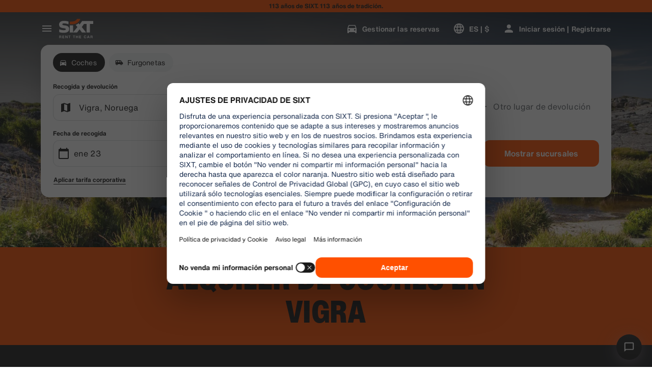

--- FILE ---
content_type: application/javascript
request_url: https://www.sixt.com/webapp/fleet-slider/intl-fleetSlider-es-US.296f2a1e6bffb978.js
body_size: 545
content:
"use strict";(self.webpackChunk_sixt_web_fleet_slider=self.webpackChunk_sixt_web_fleet_slider||[]).push([["66301"],{97418:function(e,t,r){function a(e,t,r){return t in e?Object.defineProperty(e,t,{value:r,enumerable:!0,configurable:!0,writable:!0}):e[t]=r,e}r.r(t),r.d(t,{TranslationFleetSliderESUS:()=>o});class o{getEuroPalletsWithQuantity(e){return"".concat(e," Euro pallets")}getFleetSliderDisclaimer(e){return"*Los precios fueron calculados para un alquiler de prepago en ".concat(e," basado en los par\xe1metros de b\xfasqueda proporcionados. Nuestros precios son din\xe1micos, fluct\xfaan diariamente y esta oferta no est\xe1 garantizada.\n")}getFleetSliderHeadingWithLocationName(e){return"El coche perfecto para tu pr\xf3ximo viaje desde ".concat(e)}getFleetSliderHeadingWithLocationNameTrucks(e){return"".concat(e,": No hay trabajos complicados para nuestras furgonetas")}getLicenseAttributeWithType(e){return"License ".concat(e)}getMinimumDriverAgeText(e){return"Minimum age of the youngest driver: ".concat(e)}getNumberOfBags(e){return"".concat(e," Bag(s)")}getNumberOfDoors(e){return"".concat(e," Doors")}getNumberOfSeats(e){return"".concat(e," Seats")}getNumberOfSuitcases(e){return"".concat(e," Suitcase(s)")}getRangeText(e){return"Range ~".concat(e)}constructor(){a(this,"BookNow","Reserva ahora"),a(this,"ElectricLabel","El\xe9ctrico"),a(this,"FleetSliderHeading","El coche perfecto para tu pr\xf3ximo viaje"),a(this,"Gps","GPS"),a(this,"PriceFrom","desde")}}}}]);
//# sourceMappingURL=intl-fleetSlider-es-US.296f2a1e6bffb978.js.map

--- FILE ---
content_type: application/javascript
request_url: https://www.sixt.com/webapp/chatbot/intl-chatbot-es-US.583de21aaac06f70.js
body_size: 387
content:
"use strict";(self.webpackChunk_sixt_web_chatbot=self.webpackChunk_sixt_web_chatbot||[]).push([["67258"],{43240:function(t,e,a){function n(t,e,a){return e in t?Object.defineProperty(t,e,{value:a,enumerable:!0,configurable:!0,writable:!0}):t[e]=a,t}a.r(e),a.d(e,{TranslationChatbotESUS:()=>r});class r{constructor(){n(this,"SmartBannerClose","Close"),n(this,"SmartBannerCta","Ir a la App"),n(this,"SmartBannerSubtitle","Reserva y gestiona de forma sencilla."),n(this,"SmartBannerTitle","SIXT App")}}}}]);
//# sourceMappingURL=intl-chatbot-es-US.583de21aaac06f70.js.map